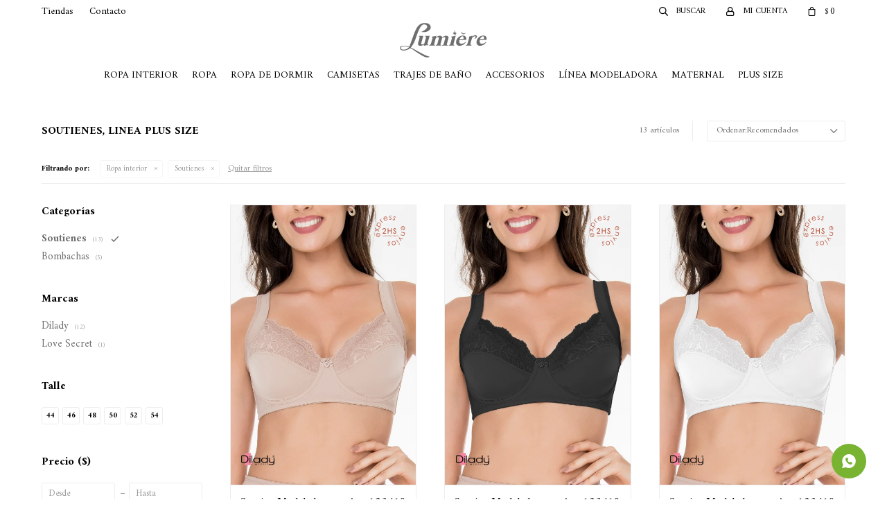

--- FILE ---
content_type: text/html; charset=utf-8
request_url: https://www.lumiere.com.uy/linea-plus-size/ropa-interior/soutienes?cpre=38dd
body_size: 9925
content:
 <!DOCTYPE html> <html lang="es" class="no-js"> <head itemscope itemtype="http://schema.org/WebSite"> <meta charset="utf-8" /> <script> const GOOGLE_MAPS_CHANNEL_ID = '37'; </script> <link rel='preconnect' href='https://f.fcdn.app' /> <link rel='preconnect' href='https://fonts.googleapis.com' /> <link rel='preconnect' href='https://www.facebook.com' /> <link rel='preconnect' href='https://www.google-analytics.com' /> <link rel="dns-prefetch" href="https://cdnjs.cloudflare.com" /> <title itemprop='name'>Soutienes, linea Plus Size — Lumiére</title> <meta name="description" content="" /> <meta name="keywords" content="Soutienes" /> <link itemprop="url" rel="canonical" href="https://www.lumiere.com.uy/linea-plus-size/ropa-interior/soutienes?cpre=38dd" /> <meta property="og:title" content="Soutienes, linea Plus Size — Lumiére" /><meta property="og:description" content="" /><meta property="og:type" content="website" /><meta property="og:image" content="https://www.lumiere.com.uy/public/web/img/logo-og.png"/><meta property="og:url" content="https://www.lumiere.com.uy/linea-plus-size/ropa-interior/soutienes?cpre=38dd" /><meta property="og:site_name" content="Lumiére" /> <meta name='twitter:description' content='' /> <meta name='twitter:image' content='https://www.lumiere.com.uy/public/web/img/logo-og.png' /> <meta name='twitter:url' content='https://www.lumiere.com.uy/linea-plus-size/ropa-interior/soutienes?cpre=38dd' /> <meta name='twitter:card' content='summary' /> <meta name='twitter:title' content='Soutienes, linea Plus Size — Lumiére' /> <script>document.getElementsByTagName('html')[0].setAttribute('class', 'js ' + ('ontouchstart' in window || navigator.msMaxTouchPoints ? 'is-touch' : 'no-touch'));</script> <script> var FN_TC = { M1 : 39.82, M2 : 1 }; </script> <meta id='viewportMetaTag' name="viewport" content="width=device-width, initial-scale=1.0, maximum-scale=1,user-scalable=no"> <link rel="shortcut icon" href="https://f.fcdn.app/assets/commerce/www.lumiere.com.uy/0443_fb83/public/web/favicon.ico" /> <link rel="apple-itouch-icon" href="https://f.fcdn.app/assets/commerce/www.lumiere.com.uy/60fc_f5b3/public/web/favicon.png" /> <link href="https://fonts.googleapis.com/css2?family=Amiri:ital,wght@0,400;0,700;1,400;1,700&display=swap" rel="stylesheet"> <link href="https://f.fcdn.app/assets/commerce/www.lumiere.com.uy/0000_f2b7/s.77473841264327394746302238111195.css" rel="stylesheet"/> <script src="https://f.fcdn.app/assets/commerce/www.lumiere.com.uy/0000_f2b7/s.54695595415650883138411572716105.js"></script> <!--[if lt IE 9]> <script type="text/javascript" src="https://cdnjs.cloudflare.com/ajax/libs/html5shiv/3.7.3/html5shiv.js"></script> <![endif]--> <link rel="manifest" href="https://f.fcdn.app/assets/manifest.json" /> </head> <body id='pgCatalogo' class='headerMenuFullWidthCenter footer2 headerSubMenuFade buscadorSlideTop compraSlide compraLeft filtrosFixed fichaMobileFixedActions pc-linea-plus-size items3'> <script> (function (d, s, id) { var js, fjs = d.getElementsByTagName(s)[0]; if (d.getElementById(id)) return; js = d.createElement(s); js.id = id; js.setAttribute('defer', 'defer'); /* */ js.src = 'https://connect.facebook.net/es_LA/sdk/xfbml.js#xfbml=1&version=v3.0&autoLogAppEvents=1'; /* */ fjs.parentNode.insertBefore(js, fjs); }(document, 'script', 'facebook-jssdk')); </script> <script> window.fbAsyncInit = function () { FB.init({ appId: '344254596831267', autoLogAppEvents: true, xfbml: true, version: 'v3.0' }); }; var FBLogin = new (function () { var $frmLogin = null; var reRequest = false; var setMensajeError = function (msj) { var $frm = getFrmLogin(); if ($frm != null) { var $divMsj = $('.msg.err:first', $frm); if ($divMsj.length == 0) { $divMsj = $('<div class="msg err"><p></p></div>'); $divMsj.insertBefore($('.fld-grp:first', $frm)); } $('p:first', $divMsj).text(msj); } }; var getFrmLogin = function () { if ($frmLogin == null) { $frmLogin = $('#frmLogin'); if ($frmLogin.length == 0) { $frmLogin = null; } } return $frmLogin; }; var login = function () { var opt = { scope: 'public_profile,email' }; if (reRequest === true) { opt.auth_type = 'rerequest'; } FB.login(function (response) { if (response.status === 'connected') { $.ajax({ url: 'https://www.lumiere.com.uy/ajax?service=login-fb', data: { tk: response.authResponse.accessToken }, dataType: 'json', success: function (json) { if (json.logged == true) { location.href = location.href.replace(/#.*/, ''); } else if (json.scope != undefined) { setMensajeError(json.msj); if (reRequest == false) { reRequest = true; login(); } } } }); } }, opt); }; this.login = function () { login(); }; $(function () { $('body:first').on('click', '.btnLoginFacebook', function (e) { e.preventDefault(); try { FBLogin.login(); } catch (e) { } }); }); })(); </script> <div id="pre"> <div id="wrapper"> <header id="header" role="banner"> <div class="cnt"> <div id="logo"><a href="/"><img src="https://f.fcdn.app/assets/commerce/www.lumiere.com.uy/f3a0_7067/public/web/img/logo.svg" alt="Lumiére" /></a></div> <nav id="menu" data-fn="fnMainMenu"> <ul class="lst main"> <li class="it ropa-interior"> <a target="_self" href="https://www.lumiere.com.uy/ropa-interior" class="tit">Ropa Interior</a> <div class="subMenu"> <div class="cnt"> <ul> <li class=" soutienes"><a target="_self" href="https://www.lumiere.com.uy/ropa-interior/soutienes" class="tit">Soutienes</a></li> <li class=" bombachas"><a target="_self" href="https://www.lumiere.com.uy/ropa-interior/bombachas" class="tit">Bombachas</a></li> <li class=" fajas"><a target="_self" href="https://www.lumiere.com.uy/ropa-interior/fajas" class="tit">Fajas</a></li> </ul> </div> </div> </li> <li class="it ropa"> <a target="_self" href="https://www.lumiere.com.uy/ropa" class="tit">Ropa</a> </li> <li class="it ropa-de-dormir"> <a target="_self" href="https://www.lumiere.com.uy/ropa-de-dormir" class="tit">Ropa de Dormir</a> <div class="subMenu"> <div class="cnt"> <ul> <li class=" camisones"><a target="_self" href="https://www.lumiere.com.uy/ropa-de-dormir/camisones" class="tit">Camisones</a></li> <li class=" pijamas"><a target="_self" href="https://www.lumiere.com.uy/ropa-de-dormir/pijamas" class="tit">Pijamas</a></li> <li class=" batas"><a target="_self" href="https://www.lumiere.com.uy/ropa-de-dormir/batas" class="tit">Batas</a></li> </ul> </div> </div> </li> <li class="it camisetas"> <a target="_self" href="https://www.lumiere.com.uy/camisetas" class="tit">Camisetas</a> </li> <li class="it trajes-de-bano"> <a target="_self" href="https://www.lumiere.com.uy/trajes-de-bano" class="tit">Trajes de Baño</a> </li> <li class="it accesorios"> <a target="_self" href="https://www.lumiere.com.uy/accesorios" class="tit">Accesorios</a> </li> <li class="it linea-modeladora"> <a target="_self" href="https://www.lumiere.com.uy/linea-modeladora" class="tit">Línea Modeladora</a> <div class="subMenu"> <div class="cnt"> <ul> <li class="hdr ropa-interior"><a target="_self" href="https://www.lumiere.com.uy/linea-modeladora/ropa-interior" class="tit">Ropa interior</a></li> <li><a href="https://www.lumiere.com.uy/linea-modeladora/ropa-interior/soutienes" target="_self">Soutienes</a></li> <li><a href="https://www.lumiere.com.uy/linea-modeladora/ropa-interior/bombachas" target="_self">Bombachas</a></li> <li><a href="https://www.lumiere.com.uy/linea-modeladora/ropa-interior/fajas" target="_self">Fajas</a></li> </ul> <ul> <li class="hdr trajes-de-bano"><a target="_self" href="https://www.lumiere.com.uy/linea-modeladora/trajes-de-bano" class="tit">Trajes de baño</a></li> <li><a href="https://www.lumiere.com.uy/linea-modeladora/trajes-de-bano/enterizas" target="_self">Enterizas</a></li> <li><a href="https://www.lumiere.com.uy/linea-modeladora/trajes-de-bano/modeladoras" target="_self">Modeladoras</a></li> </ul> </div> </div> </li> <li class="it linea-maternal"> <a target="_self" href="https://www.lumiere.com.uy/linea-maternal" class="tit">Maternal</a> <div class="subMenu"> <div class="cnt"> <ul> <li class="hdr ropa-interior"><a target="_self" href="https://www.lumiere.com.uy/linea-maternal/ropa-interior" class="tit">Ropa interior</a></li> <li><a href="https://www.lumiere.com.uy/linea-maternal/ropa-interior/soutienes" target="_self">Soutienes</a></li> <li><a href="https://www.lumiere.com.uy/linea-maternal/ropa-interior/bombachas" target="_self">Bombachas</a></li> </ul> <ul> <li class="hdr ropa-de-dormir"><a target="_self" href="https://www.lumiere.com.uy/linea-maternal/ropa-de-dormir" class="tit">Ropa de Dormir</a></li> <li><a href="https://www.lumiere.com.uy/linea-maternal/ropa-de-dormir/camisones" target="_self">Camisones</a></li> <li><a href="https://www.lumiere.com.uy/linea-maternal/ropa-de-dormir/batas" target="_self">Batas</a></li> </ul> </div> </div> </li> <li class="it linea-plus-size"> <a target="_self" href="https://www.lumiere.com.uy/linea-plus-size" class="tit">Plus Size</a> <div class="subMenu"> <div class="cnt"> <ul> <li class="hdr ropa-interior"><a target="_self" href="https://www.lumiere.com.uy/linea-plus-size/ropa-interior" class="tit">Ropa interior</a></li> <li><a href="https://www.lumiere.com.uy/linea-plus-size/ropa-interior/soutienes" target="_self">Soutienes</a></li> <li><a href="https://www.lumiere.com.uy/linea-plus-size/ropa-interior/bombachas" target="_self">Bombachas</a></li> </ul> <ul> <li class="hdr ropa-de-dormir"><a target="_self" href="https://www.lumiere.com.uy/linea-plus-size/ropa-de-dormir" class="tit">Ropa de Dormir</a></li> <li><a href="https://www.lumiere.com.uy/linea-plus-size/ropa-de-dormir/camisones" target="_self">Camisones</a></li> <li><a href="https://www.lumiere.com.uy/linea-plus-size/ropa-de-dormir/pijamas" target="_self">Pijamas</a></li> <li><a href="https://www.lumiere.com.uy/linea-plus-size/ropa-de-dormir/batas" target="_self">Batas</a></li> </ul> <ul> <li class="hdr trajes-de-bano"><a target="_self" href="https://www.lumiere.com.uy/linea-plus-size/trajes-de-bano" class="tit">Trajes de baño</a></li> <li><a href="https://www.lumiere.com.uy/linea-plus-size/trajes-de-bano/bikinis" target="_self">Bikinis</a></li> <li><a href="https://www.lumiere.com.uy/linea-plus-size/trajes-de-bano/enterizas" target="_self">Enterizas</a></li> <li><a href="https://www.lumiere.com.uy/linea-plus-size/trajes-de-bano/accesorios" target="_self">Accesorios</a></li> </ul> </div> </div> </li> </ul> </nav> <div class="toolsItem frmBusqueda" data-version='1'> <button type="button" class="btnItem btnMostrarBuscador"> <span class="ico"></span> <span class="txt"></span> </button> <form action="/catalogo"> <div class="cnt"> <span class="btnCerrar"> <span class="ico"></span> <span class="txt"></span> </span> <label class="lbl"> <b>Buscar productos</b> <input maxlength="48" required="" autocomplete="off" type="search" name="q" placeholder="Buscar productos..." /> </label> <button class="btnBuscar" type="submit"> <span class="ico"></span> <span class="txt"></span> </button> </div> </form> </div> <div class="toolsItem accesoMiCuentaCnt" data-logged="off" data-version='1'> <a href="/mi-cuenta" class="btnItem btnMiCuenta"> <span class="ico"></span> <span class="txt"></span> <span class="usuario"> <span class="nombre"></span> <span class="apellido"></span> </span> </a> <div class="miCuentaMenu"> <ul class="lst"> <li class="it"><a href='/mi-cuenta/mis-datos' class="tit" >Mis datos</a></li> <li class="it"><a href='/mi-cuenta/direcciones' class="tit" >Mis direcciones</a></li> <li class="it"><a href='/mi-cuenta/compras' class="tit" >Mis compras</a></li> <li class="it"><a href='/mi-cuenta/wish-list' class="tit" >Wish List</a></li> <li class="it itSalir"><a href='/salir' class="tit" >Salir</a></li> </ul> </div> </div> <div id="miCompra" data-show="off" data-fn="fnMiCompra" class="toolsItem" data-version="1"> </div> <div id="infoTop"><span class="tel">29015369</span> <span class="info">Lunes a Viernes de 10 a 19 y Sábados de 10 a 14</span></div> <nav id="menuTop"> <ul class="lst"> <li class="it "><a target="_self" class="tit" href="https://www.lumiere.com.uy/tiendas">Tiendas</a></li> <li class="it "><a target="_self" class="tit" href="https://www.lumiere.com.uy/contacto">Contacto</a></li> </ul> </nav> <a id="btnMainMenuMobile" href="javascript:mainMenuMobile.show();"><span class="ico">&#59421;</span><span class="txt">Menú</span></a> </div> </header> <!-- end:header --> <div id="central" data-catalogo="on" data-tit="Soutienes, linea Plus Size " data-url="https://www.lumiere.com.uy/linea-plus-size/ropa-interior/soutienes?cpre=38dd" data-total="13" data-pc="linea-plus-size"> <div id="wrapperFicha"></div> <div class='hdr'> <h1 class="tit">Soutienes, linea Plus Size</h1> <div class="tools"> <div class="tot">13 artículos </div> <span class="btn btn01 btnMostrarFiltros" title="Filtrar productos"></span> <div class="orden"><select name='ord' class="custom" id='cboOrdenCatalogo' data-pred="rec" ><option value="rec" selected="selected" >Recomendados</option><option value="new" >Recientes</option><option value="cat" >Categoría</option><option value="pra" >Menor precio</option><option value="prd" >Mayor precio</option></select></div> </div> </div> <div id="catalogoFiltrosSeleccionados"><strong class=tit>Filtrando por:</strong><a rel="nofollow" href="https://www.lumiere.com.uy/linea-plus-size?cpre=38dd" title="Quitar" class="it" data-tipo="categoria">Ropa interior</a><a rel="nofollow" href="https://www.lumiere.com.uy/linea-plus-size/ropa-interior?cpre=38dd" title="Quitar" class="it" data-tipo="categoria">Soutienes</a><a rel="nofollow" href="https://www.lumiere.com.uy/linea-plus-size" class="btnLimpiarFiltros">Quitar filtros</a></div> <section id="main" role="main"> <div id='catalogoProductos' class='articleList aListProductos ' data-tot='12' data-totAbs='13' data-cargarVariantes=''><div class='it grp6 grp8 grp11 grp12' data-disp='1' data-codProd='4759' data-codVar='beige' data-im='//f.fcdn.app/imgs/52f81d/www.lumiere.com.uy/lumiuy/42d4/webp/catalogo/4759_beige_0/40x40/soutien-modelador-con-aro-123410-beige.jpg'><div class='cnt'><a class="img" href="https://www.lumiere.com.uy/catalogo/soutien-modelador-con-aro-123410-beige_4759_beige" title="Soutien Modelador con Aro 123410 - Beige"> <div class="logoMarca"><img loading='lazy' src='//f.fcdn.app/imgs/4d41e1/www.lumiere.com.uy/lumiuy/f881/webp/marcas/dilady/0x0/dilady' alt='Dilady' /></div> <div class="cocardas"><div class="ctm"><div class="ico grupo grupo12"><img loading='lazy' src='//f.fcdn.app/imgs/14165a/www.lumiere.com.uy/lumiuy/adcd/webp/grupoproductos/75/100-100/2hs-express.png' alt='Envios express' /></div></div></div> <img loading='lazy' src='//f.fcdn.app/imgs/8bcfb2/www.lumiere.com.uy/lumiuy/a712/webp/catalogo/4759_beige_1/500x750/soutien-modelador-con-aro-123410-beige.jpg' alt='Soutien Modelador con Aro 123410 Beige' width='500' height='750' /> </a> <div class="info"> <a class="tit" href="https://www.lumiere.com.uy/catalogo/soutien-modelador-con-aro-123410-beige_4759_beige" title="Soutien Modelador con Aro 123410 - Beige">Soutien Modelador con Aro 123410 - Beige</a> <div class="precios"> <strong class="precio venta"><span class="sim">$</span> <span class="monto">1.990</span></strong> </div> <!--<a class="btn btn01 btnComprar" rel="nofollow" href="https://www.lumiere.com.uy/catalogo/soutien-modelador-con-aro-123410-beige_4759_beige"><span></span></a>--> <div class="variantes"></div> <!--<div class="marca">Dilady</div>--> <!--<div class="desc"></div>--> </div><input type="hidden" class="json" style="display:none" value="{&quot;sku&quot;:{&quot;fen&quot;:&quot;1:4759:beige:46:1&quot;,&quot;com&quot;:&quot;4759:beige:46&quot;},&quot;producto&quot;:{&quot;codigo&quot;:&quot;4759&quot;,&quot;nombre&quot;:&quot;Soutien Modelador con Aro 123410&quot;,&quot;categoria&quot;:&quot;Ropa interior &gt; Soutienes&quot;,&quot;marca&quot;:&quot;Dilady&quot;},&quot;variante&quot;:{&quot;codigo&quot;:&quot;beige&quot;,&quot;codigoCompleto&quot;:&quot;4759beige&quot;,&quot;nombre&quot;:&quot;Beige&quot;,&quot;nombreCompleto&quot;:&quot;Soutien Modelador con Aro 123410 - Beige&quot;,&quot;img&quot;:{&quot;u&quot;:&quot;\/\/f.fcdn.app\/imgs\/461deb\/www.lumiere.com.uy\/lumiuy\/a712\/webp\/catalogo\/4759_beige_1\/1024-1024\/soutien-modelador-con-aro-123410-beige.jpg&quot;},&quot;url&quot;:&quot;https:\/\/www.lumiere.com.uy\/catalogo\/soutien-modelador-con-aro-123410-beige_4759_beige&quot;,&quot;tieneStock&quot;:false,&quot;ordenVariante&quot;:&quot;999&quot;},&quot;nomPresentacion&quot;:&quot;46&quot;,&quot;nombre&quot;:&quot;Soutien Modelador con Aro 123410 - Beige&quot;,&quot;nombreCompleto&quot;:&quot;Soutien Modelador con Aro 123410 - Beige Talle 46&quot;,&quot;precioMonto&quot;:1990,&quot;moneda&quot;:{&quot;nom&quot;:&quot;M1&quot;,&quot;nro&quot;:858,&quot;cod&quot;:&quot;UYU&quot;,&quot;sim&quot;:&quot;$&quot;},&quot;sale&quot;:false,&quot;outlet&quot;:false,&quot;nuevo&quot;:false}" /></div></div><div class='it grp2 grp6 grp8 grp11 grp12' data-disp='1' data-codProd='4759' data-codVar='negro' data-im='//f.fcdn.app/imgs/ad765f/www.lumiere.com.uy/lumiuy/a2ef/webp/catalogo/4759_negro_0/40x40/soutien-modelador-con-aro-123410-negro.jpg'><div class='cnt'><a class="img" href="https://www.lumiere.com.uy/catalogo/soutien-modelador-con-aro-123410-negro_4759_negro" title="Soutien Modelador con Aro 123410 - Negro"> <div class="logoMarca"><img loading='lazy' src='//f.fcdn.app/imgs/4d41e1/www.lumiere.com.uy/lumiuy/f881/webp/marcas/dilady/0x0/dilady' alt='Dilady' /></div> <div class="cocardas"><div class="ctm"><div class="ico grupo grupo12"><img loading='lazy' src='//f.fcdn.app/imgs/14165a/www.lumiere.com.uy/lumiuy/adcd/webp/grupoproductos/75/100-100/2hs-express.png' alt='Envios express' /></div></div></div> <img loading='lazy' src='//f.fcdn.app/imgs/69e6c1/www.lumiere.com.uy/lumiuy/fa9e/webp/catalogo/4759_negro_1/500x750/soutien-modelador-con-aro-123410-negro.jpg' alt='Soutien Modelador con Aro 123410 Negro' width='500' height='750' /> </a> <div class="info"> <a class="tit" href="https://www.lumiere.com.uy/catalogo/soutien-modelador-con-aro-123410-negro_4759_negro" title="Soutien Modelador con Aro 123410 - Negro">Soutien Modelador con Aro 123410 - Negro</a> <div class="precios"> <strong class="precio venta"><span class="sim">$</span> <span class="monto">1.990</span></strong> </div> <!--<a class="btn btn01 btnComprar" rel="nofollow" href="https://www.lumiere.com.uy/catalogo/soutien-modelador-con-aro-123410-negro_4759_negro"><span></span></a>--> <div class="variantes"></div> <!--<div class="marca">Dilady</div>--> <!--<div class="desc"></div>--> </div><input type="hidden" class="json" style="display:none" value="{&quot;sku&quot;:{&quot;fen&quot;:&quot;1:4759:negro:46:1&quot;,&quot;com&quot;:&quot;4759:negro:46&quot;},&quot;producto&quot;:{&quot;codigo&quot;:&quot;4759&quot;,&quot;nombre&quot;:&quot;Soutien Modelador con Aro 123410&quot;,&quot;categoria&quot;:&quot;Ropa interior &gt; Soutienes&quot;,&quot;marca&quot;:&quot;Dilady&quot;},&quot;variante&quot;:{&quot;codigo&quot;:&quot;negro&quot;,&quot;codigoCompleto&quot;:&quot;4759negro&quot;,&quot;nombre&quot;:&quot;Negro&quot;,&quot;nombreCompleto&quot;:&quot;Soutien Modelador con Aro 123410 - Negro&quot;,&quot;img&quot;:{&quot;u&quot;:&quot;\/\/f.fcdn.app\/imgs\/86d1d5\/www.lumiere.com.uy\/lumiuy\/fa9e\/webp\/catalogo\/4759_negro_1\/1024-1024\/soutien-modelador-con-aro-123410-negro.jpg&quot;},&quot;url&quot;:&quot;https:\/\/www.lumiere.com.uy\/catalogo\/soutien-modelador-con-aro-123410-negro_4759_negro&quot;,&quot;tieneStock&quot;:false,&quot;ordenVariante&quot;:&quot;999&quot;},&quot;nomPresentacion&quot;:&quot;46&quot;,&quot;nombre&quot;:&quot;Soutien Modelador con Aro 123410 - Negro&quot;,&quot;nombreCompleto&quot;:&quot;Soutien Modelador con Aro 123410 - Negro Talle 46&quot;,&quot;precioMonto&quot;:1990,&quot;moneda&quot;:{&quot;nom&quot;:&quot;M1&quot;,&quot;nro&quot;:858,&quot;cod&quot;:&quot;UYU&quot;,&quot;sim&quot;:&quot;$&quot;},&quot;sale&quot;:false,&quot;outlet&quot;:false,&quot;nuevo&quot;:false}" /></div></div><div class='it grp6 grp8 grp11 grp12' data-disp='1' data-codProd='4759' data-codVar='blanco' data-im='//f.fcdn.app/imgs/b1de88/www.lumiere.com.uy/lumiuy/539b/webp/catalogo/4759_blanco_0/40x40/soutien-modelador-con-aro-123410-blanco.jpg'><div class='cnt'><a class="img" href="https://www.lumiere.com.uy/catalogo/soutien-modelador-con-aro-123410-blanco_4759_blanco" title="Soutien Modelador con Aro 123410 - Blanco"> <div class="logoMarca"><img loading='lazy' src='//f.fcdn.app/imgs/4d41e1/www.lumiere.com.uy/lumiuy/f881/webp/marcas/dilady/0x0/dilady' alt='Dilady' /></div> <div class="cocardas"><div class="ctm"><div class="ico grupo grupo12"><img loading='lazy' src='//f.fcdn.app/imgs/14165a/www.lumiere.com.uy/lumiuy/adcd/webp/grupoproductos/75/100-100/2hs-express.png' alt='Envios express' /></div></div></div> <img loading='lazy' src='//f.fcdn.app/imgs/99f886/www.lumiere.com.uy/lumiuy/7f21/webp/catalogo/4759_blanco_1/500x750/soutien-modelador-con-aro-123410-blanco.jpg' alt='Soutien Modelador con Aro 123410 Blanco' width='500' height='750' /> </a> <div class="info"> <a class="tit" href="https://www.lumiere.com.uy/catalogo/soutien-modelador-con-aro-123410-blanco_4759_blanco" title="Soutien Modelador con Aro 123410 - Blanco">Soutien Modelador con Aro 123410 - Blanco</a> <div class="precios"> <strong class="precio venta"><span class="sim">$</span> <span class="monto">1.990</span></strong> </div> <!--<a class="btn btn01 btnComprar" rel="nofollow" href="https://www.lumiere.com.uy/catalogo/soutien-modelador-con-aro-123410-blanco_4759_blanco"><span></span></a>--> <div class="variantes"></div> <!--<div class="marca">Dilady</div>--> <!--<div class="desc"></div>--> </div><input type="hidden" class="json" style="display:none" value="{&quot;sku&quot;:{&quot;fen&quot;:&quot;1:4759:blanco:46:1&quot;,&quot;com&quot;:&quot;4759:blanco:46&quot;},&quot;producto&quot;:{&quot;codigo&quot;:&quot;4759&quot;,&quot;nombre&quot;:&quot;Soutien Modelador con Aro 123410&quot;,&quot;categoria&quot;:&quot;Ropa interior &gt; Soutienes&quot;,&quot;marca&quot;:&quot;Dilady&quot;},&quot;variante&quot;:{&quot;codigo&quot;:&quot;blanco&quot;,&quot;codigoCompleto&quot;:&quot;4759blanco&quot;,&quot;nombre&quot;:&quot;Blanco&quot;,&quot;nombreCompleto&quot;:&quot;Soutien Modelador con Aro 123410 - Blanco&quot;,&quot;img&quot;:{&quot;u&quot;:&quot;\/\/f.fcdn.app\/imgs\/456404\/www.lumiere.com.uy\/lumiuy\/7f21\/webp\/catalogo\/4759_blanco_1\/1024-1024\/soutien-modelador-con-aro-123410-blanco.jpg&quot;},&quot;url&quot;:&quot;https:\/\/www.lumiere.com.uy\/catalogo\/soutien-modelador-con-aro-123410-blanco_4759_blanco&quot;,&quot;tieneStock&quot;:false,&quot;ordenVariante&quot;:&quot;999&quot;},&quot;nomPresentacion&quot;:&quot;46&quot;,&quot;nombre&quot;:&quot;Soutien Modelador con Aro 123410 - Blanco&quot;,&quot;nombreCompleto&quot;:&quot;Soutien Modelador con Aro 123410 - Blanco Talle 46&quot;,&quot;precioMonto&quot;:1990,&quot;moneda&quot;:{&quot;nom&quot;:&quot;M1&quot;,&quot;nro&quot;:858,&quot;cod&quot;:&quot;UYU&quot;,&quot;sim&quot;:&quot;$&quot;},&quot;sale&quot;:false,&quot;outlet&quot;:false,&quot;nuevo&quot;:false}" /></div></div><div class='it grp6 grp8 grp11 grp12' data-disp='1' data-codProd='5764' data-codVar='Rosa' data-im='//f.fcdn.app/imgs/2c5d99/www.lumiere.com.uy/lumiuy/4219/webp/catalogo/5764_Rosa_0/40x40/soutien-reductor-124131-rosa.jpg'><div class='cnt'><a class="img" href="https://www.lumiere.com.uy/catalogo/soutien-reductor-124131-rosa_5764_Rosa" title="Soutien REDUCTOR 124131 - Rosa"> <div class="logoMarca"><img loading='lazy' src='//f.fcdn.app/imgs/4d41e1/www.lumiere.com.uy/lumiuy/f881/webp/marcas/dilady/0x0/dilady' alt='Dilady' /></div> <div class="cocardas"><div class="ctm"><div class="ico grupo grupo12"><img loading='lazy' src='//f.fcdn.app/imgs/14165a/www.lumiere.com.uy/lumiuy/adcd/webp/grupoproductos/75/100-100/2hs-express.png' alt='Envios express' /></div></div></div> <img loading='lazy' src='//f.fcdn.app/imgs/9a596b/www.lumiere.com.uy/lumiuy/c7d6/webp/catalogo/5764_Rosa_1/500x750/soutien-reductor-124131-rosa.jpg' alt='Soutien REDUCTOR 124131 Rosa' width='500' height='750' /> </a> <div class="info"> <a class="tit" href="https://www.lumiere.com.uy/catalogo/soutien-reductor-124131-rosa_5764_Rosa" title="Soutien REDUCTOR 124131 - Rosa">Soutien REDUCTOR 124131 - Rosa</a> <div class="precios"> <strong class="precio venta"><span class="sim">$</span> <span class="monto">1.990</span></strong> </div> <!--<a class="btn btn01 btnComprar" rel="nofollow" href="https://www.lumiere.com.uy/catalogo/soutien-reductor-124131-rosa_5764_Rosa"><span></span></a>--> <div class="variantes"></div> <!--<div class="marca">Dilady</div>--> <!--<div class="desc">Soutien anatómico con laterales reforzados al igual que los breteles y la espalda. <br /> Perfecto calce para bustos grandes.<br /> Viene en color Rosa que desaparece bajo prendas claras ( mismo efecto color piel )</div>--> </div><input type="hidden" class="json" style="display:none" value="{&quot;sku&quot;:{&quot;fen&quot;:&quot;1:5764:Rosa:48:1&quot;,&quot;com&quot;:&quot;5764:Rosa:48&quot;},&quot;producto&quot;:{&quot;codigo&quot;:&quot;5764&quot;,&quot;nombre&quot;:&quot;Soutien REDUCTOR 124131&quot;,&quot;categoria&quot;:&quot;Ropa interior &gt; Soutienes&quot;,&quot;marca&quot;:&quot;Dilady&quot;},&quot;variante&quot;:{&quot;codigo&quot;:&quot;Rosa&quot;,&quot;codigoCompleto&quot;:&quot;5764Rosa&quot;,&quot;nombre&quot;:&quot;Rosa&quot;,&quot;nombreCompleto&quot;:&quot;Soutien REDUCTOR 124131 - Rosa&quot;,&quot;img&quot;:{&quot;u&quot;:&quot;\/\/f.fcdn.app\/imgs\/cb3a17\/www.lumiere.com.uy\/lumiuy\/c7d6\/webp\/catalogo\/5764_Rosa_1\/1024-1024\/soutien-reductor-124131-rosa.jpg&quot;},&quot;url&quot;:&quot;https:\/\/www.lumiere.com.uy\/catalogo\/soutien-reductor-124131-rosa_5764_Rosa&quot;,&quot;tieneStock&quot;:false,&quot;ordenVariante&quot;:&quot;999&quot;},&quot;nomPresentacion&quot;:&quot;48&quot;,&quot;nombre&quot;:&quot;Soutien REDUCTOR 124131 - Rosa&quot;,&quot;nombreCompleto&quot;:&quot;Soutien REDUCTOR 124131 - Rosa Talle 48&quot;,&quot;precioMonto&quot;:1990,&quot;moneda&quot;:{&quot;nom&quot;:&quot;M1&quot;,&quot;nro&quot;:858,&quot;cod&quot;:&quot;UYU&quot;,&quot;sim&quot;:&quot;$&quot;},&quot;sale&quot;:false,&quot;outlet&quot;:false,&quot;nuevo&quot;:false}" /></div></div><div class='it grp6 grp8 grp11 grp12' data-disp='1' data-codProd='6005' data-codVar='Beige' data-im='//f.fcdn.app/imgs/c6dc21/www.lumiere.com.uy/lumiuy/65a9/webp/catalogo/6005_Beige_0/40x40/soutien-con-enacje-139142-sin-aro-beige.jpg'><div class='cnt'><a class="img" href="https://www.lumiere.com.uy/catalogo/soutien-con-enacje-139142-sin-aro-beige_6005_Beige" title="Soutien con Enacje 139142 (sin Aro ) - Beige"> <div class="logoMarca"><img loading='lazy' src='//f.fcdn.app/imgs/4d41e1/www.lumiere.com.uy/lumiuy/f881/webp/marcas/dilady/0x0/dilady' alt='Dilady' /></div> <div class="cocardas"><div class="ctm"><div class="ico grupo grupo12"><img loading='lazy' src='//f.fcdn.app/imgs/14165a/www.lumiere.com.uy/lumiuy/adcd/webp/grupoproductos/75/100-100/2hs-express.png' alt='Envios express' /></div></div></div> <img loading='lazy' src='//f.fcdn.app/imgs/2b027a/www.lumiere.com.uy/lumiuy/dafc/webp/catalogo/6005_Beige_1/500x750/soutien-con-enacje-139142-sin-aro-beige.jpg' alt='Soutien con Enacje 139142 (sin Aro ) Beige' width='500' height='750' /> <span data-fn="fnLoadImg" data-src="//f.fcdn.app/imgs/e310c1/www.lumiere.com.uy/lumiuy/460c/webp/catalogo/6005_Beige_2/500x750/soutien-con-enacje-139142-sin-aro-beige.jpg" data-alt="" data-w="500" data-h="750"></span> </a> <div class="info"> <a class="tit" href="https://www.lumiere.com.uy/catalogo/soutien-con-enacje-139142-sin-aro-beige_6005_Beige" title="Soutien con Enacje 139142 (sin Aro ) - Beige">Soutien con Enacje 139142 (sin Aro ) - Beige</a> <div class="precios"> <strong class="precio venta"><span class="sim">$</span> <span class="monto">1.690</span></strong> </div> <!--<a class="btn btn01 btnComprar" rel="nofollow" href="https://www.lumiere.com.uy/catalogo/soutien-con-enacje-139142-sin-aro-beige_6005_Beige"><span></span></a>--> <div class="variantes"></div> <!--<div class="marca">Dilady</div>--> <!--<div class="desc">Soutien con sus lados Reforzados.<br /> Sensual detalle de encaje.</div>--> </div><input type="hidden" class="json" style="display:none" value="{&quot;sku&quot;:{&quot;fen&quot;:&quot;1:6005:Beige:46:1&quot;,&quot;com&quot;:&quot;6005:Beige:46&quot;},&quot;producto&quot;:{&quot;codigo&quot;:&quot;6005&quot;,&quot;nombre&quot;:&quot;Soutien con Enacje 139142 (sin Aro )&quot;,&quot;categoria&quot;:&quot;Ropa interior &gt; Soutienes&quot;,&quot;marca&quot;:&quot;Dilady&quot;},&quot;variante&quot;:{&quot;codigo&quot;:&quot;Beige&quot;,&quot;codigoCompleto&quot;:&quot;6005Beige&quot;,&quot;nombre&quot;:&quot;Beige&quot;,&quot;nombreCompleto&quot;:&quot;Soutien con Enacje 139142 (sin Aro ) - Beige&quot;,&quot;img&quot;:{&quot;u&quot;:&quot;\/\/f.fcdn.app\/imgs\/908317\/www.lumiere.com.uy\/lumiuy\/dafc\/webp\/catalogo\/6005_Beige_1\/1024-1024\/soutien-con-enacje-139142-sin-aro-beige.jpg&quot;},&quot;url&quot;:&quot;https:\/\/www.lumiere.com.uy\/catalogo\/soutien-con-enacje-139142-sin-aro-beige_6005_Beige&quot;,&quot;tieneStock&quot;:false,&quot;ordenVariante&quot;:&quot;999&quot;},&quot;nomPresentacion&quot;:&quot;46&quot;,&quot;nombre&quot;:&quot;Soutien con Enacje 139142 (sin Aro ) - Beige&quot;,&quot;nombreCompleto&quot;:&quot;Soutien con Enacje 139142 (sin Aro ) - Beige Talle 46&quot;,&quot;precioMonto&quot;:1690,&quot;moneda&quot;:{&quot;nom&quot;:&quot;M1&quot;,&quot;nro&quot;:858,&quot;cod&quot;:&quot;UYU&quot;,&quot;sim&quot;:&quot;$&quot;},&quot;sale&quot;:false,&quot;outlet&quot;:false,&quot;nuevo&quot;:false}" /></div></div><div class='it grp2 grp6 grp8 grp11 grp12' data-disp='1' data-codProd='6005' data-codVar='negro' data-im='//f.fcdn.app/imgs/44aa80/www.lumiere.com.uy/lumiuy/2d35/webp/catalogo/6005_negro_0/40x40/soutien-con-enacje-139142-sin-aro-negro.jpg'><div class='cnt'><a class="img" href="https://www.lumiere.com.uy/catalogo/soutien-con-enacje-139142-sin-aro-negro_6005_negro" title="Soutien con Enacje 139142 (sin Aro ) - Negro"> <div class="logoMarca"><img loading='lazy' src='//f.fcdn.app/imgs/4d41e1/www.lumiere.com.uy/lumiuy/f881/webp/marcas/dilady/0x0/dilady' alt='Dilady' /></div> <div class="cocardas"><div class="ctm"><div class="ico grupo grupo12"><img loading='lazy' src='//f.fcdn.app/imgs/14165a/www.lumiere.com.uy/lumiuy/adcd/webp/grupoproductos/75/100-100/2hs-express.png' alt='Envios express' /></div></div></div> <img loading='lazy' src='//f.fcdn.app/imgs/311511/www.lumiere.com.uy/lumiuy/fbeb/webp/catalogo/6005_negro_1/500x750/soutien-con-enacje-139142-sin-aro-negro.jpg' alt='Soutien con Enacje 139142 (sin Aro ) Negro' width='500' height='750' /> <span data-fn="fnLoadImg" data-src="//f.fcdn.app/imgs/025306/www.lumiere.com.uy/lumiuy/dfc3/webp/catalogo/6005_negro_2/500x750/soutien-con-enacje-139142-sin-aro-negro.jpg" data-alt="" data-w="500" data-h="750"></span> </a> <div class="info"> <a class="tit" href="https://www.lumiere.com.uy/catalogo/soutien-con-enacje-139142-sin-aro-negro_6005_negro" title="Soutien con Enacje 139142 (sin Aro ) - Negro">Soutien con Enacje 139142 (sin Aro ) - Negro</a> <div class="precios"> <strong class="precio venta"><span class="sim">$</span> <span class="monto">1.690</span></strong> </div> <!--<a class="btn btn01 btnComprar" rel="nofollow" href="https://www.lumiere.com.uy/catalogo/soutien-con-enacje-139142-sin-aro-negro_6005_negro"><span></span></a>--> <div class="variantes"></div> <!--<div class="marca">Dilady</div>--> <!--<div class="desc">Soutien con sus lados Reforzados.<br /> Sensual detalle de encaje.</div>--> </div><input type="hidden" class="json" style="display:none" value="{&quot;sku&quot;:{&quot;fen&quot;:&quot;1:6005:negro:44:1&quot;,&quot;com&quot;:&quot;6005:negro:44&quot;},&quot;producto&quot;:{&quot;codigo&quot;:&quot;6005&quot;,&quot;nombre&quot;:&quot;Soutien con Enacje 139142 (sin Aro )&quot;,&quot;categoria&quot;:&quot;Ropa interior &gt; Soutienes&quot;,&quot;marca&quot;:&quot;Dilady&quot;},&quot;variante&quot;:{&quot;codigo&quot;:&quot;negro&quot;,&quot;codigoCompleto&quot;:&quot;6005negro&quot;,&quot;nombre&quot;:&quot;Negro&quot;,&quot;nombreCompleto&quot;:&quot;Soutien con Enacje 139142 (sin Aro ) - Negro&quot;,&quot;img&quot;:{&quot;u&quot;:&quot;\/\/f.fcdn.app\/imgs\/cb72bf\/www.lumiere.com.uy\/lumiuy\/fbeb\/webp\/catalogo\/6005_negro_1\/1024-1024\/soutien-con-enacje-139142-sin-aro-negro.jpg&quot;},&quot;url&quot;:&quot;https:\/\/www.lumiere.com.uy\/catalogo\/soutien-con-enacje-139142-sin-aro-negro_6005_negro&quot;,&quot;tieneStock&quot;:false,&quot;ordenVariante&quot;:&quot;999&quot;},&quot;nomPresentacion&quot;:&quot;44&quot;,&quot;nombre&quot;:&quot;Soutien con Enacje 139142 (sin Aro ) - Negro&quot;,&quot;nombreCompleto&quot;:&quot;Soutien con Enacje 139142 (sin Aro ) - Negro Talle 44&quot;,&quot;precioMonto&quot;:1690,&quot;moneda&quot;:{&quot;nom&quot;:&quot;M1&quot;,&quot;nro&quot;:858,&quot;cod&quot;:&quot;UYU&quot;,&quot;sim&quot;:&quot;$&quot;},&quot;sale&quot;:false,&quot;outlet&quot;:false,&quot;nuevo&quot;:false}" /></div></div><div class='it grp6 grp8 grp11 grp12' data-disp='1' data-codProd='0481' data-codVar='beige' data-im='//f.fcdn.app/imgs/262823/www.lumiere.com.uy/lumiuy/8881/webp/catalogo/0481_beige_0/40x40/soutien-sin-aro-reductor-12371-beige.jpg'><div class='cnt'><a class="img" href="https://www.lumiere.com.uy/catalogo/soutien-sin-aro-reductor-12371-beige_0481_beige" title="Soutien sin Aro Reductor 12371 - Beige"> <div class="logoMarca"><img loading='lazy' src='//f.fcdn.app/imgs/4d41e1/www.lumiere.com.uy/lumiuy/f881/webp/marcas/dilady/0x0/dilady' alt='Dilady' /></div> <div class="cocardas"><div class="ctm"><div class="ico grupo grupo12"><img loading='lazy' src='//f.fcdn.app/imgs/14165a/www.lumiere.com.uy/lumiuy/adcd/webp/grupoproductos/75/100-100/2hs-express.png' alt='Envios express' /></div></div></div> <img loading='lazy' src='//f.fcdn.app/imgs/85256b/www.lumiere.com.uy/lumiuy/a5db/webp/catalogo/0481_beige_1/500x750/soutien-sin-aro-reductor-12371-beige.jpg' alt='Soutien sin Aro Reductor 12371 Beige' width='500' height='750' /> </a> <div class="info"> <a class="tit" href="https://www.lumiere.com.uy/catalogo/soutien-sin-aro-reductor-12371-beige_0481_beige" title="Soutien sin Aro Reductor 12371 - Beige">Soutien sin Aro Reductor 12371 - Beige</a> <div class="precios"> <strong class="precio venta"><span class="sim">$</span> <span class="monto">1.790</span></strong> </div> <!--<a class="btn btn01 btnComprar" rel="nofollow" href="https://www.lumiere.com.uy/catalogo/soutien-sin-aro-reductor-12371-beige_0481_beige"><span></span></a>--> <div class="variantes"></div> <!--<div class="marca">Dilady</div>--> <!--<div class="desc"></div>--> </div><input type="hidden" class="json" style="display:none" value="{&quot;sku&quot;:{&quot;fen&quot;:&quot;1:0481:beige:46:1&quot;,&quot;com&quot;:&quot;0481:beige:46&quot;},&quot;producto&quot;:{&quot;codigo&quot;:&quot;0481&quot;,&quot;nombre&quot;:&quot;Soutien sin Aro Reductor 12371&quot;,&quot;categoria&quot;:&quot;Ropa interior &gt; Soutienes&quot;,&quot;marca&quot;:&quot;Dilady&quot;},&quot;variante&quot;:{&quot;codigo&quot;:&quot;beige&quot;,&quot;codigoCompleto&quot;:&quot;0481beige&quot;,&quot;nombre&quot;:&quot;Beige&quot;,&quot;nombreCompleto&quot;:&quot;Soutien sin Aro Reductor 12371 - Beige&quot;,&quot;img&quot;:{&quot;u&quot;:&quot;\/\/f.fcdn.app\/imgs\/a65794\/www.lumiere.com.uy\/lumiuy\/a5db\/webp\/catalogo\/0481_beige_1\/1024-1024\/soutien-sin-aro-reductor-12371-beige.jpg&quot;},&quot;url&quot;:&quot;https:\/\/www.lumiere.com.uy\/catalogo\/soutien-sin-aro-reductor-12371-beige_0481_beige&quot;,&quot;tieneStock&quot;:false,&quot;ordenVariante&quot;:&quot;999&quot;},&quot;nomPresentacion&quot;:&quot;46&quot;,&quot;nombre&quot;:&quot;Soutien sin Aro Reductor 12371 - Beige&quot;,&quot;nombreCompleto&quot;:&quot;Soutien sin Aro Reductor 12371 - Beige Talle 46&quot;,&quot;precioMonto&quot;:1790,&quot;moneda&quot;:{&quot;nom&quot;:&quot;M1&quot;,&quot;nro&quot;:858,&quot;cod&quot;:&quot;UYU&quot;,&quot;sim&quot;:&quot;$&quot;},&quot;sale&quot;:false,&quot;outlet&quot;:false,&quot;nuevo&quot;:false}" /></div></div><div class='it grp2 grp6 grp8 grp11 grp12' data-disp='1' data-codProd='0481' data-codVar='negro' data-im='//f.fcdn.app/imgs/ad02d6/www.lumiere.com.uy/lumiuy/a2ef/webp/catalogo/0481_negro_0/40x40/soutien-sin-aro-reductor-12371-negro.jpg'><div class='cnt'><a class="img" href="https://www.lumiere.com.uy/catalogo/soutien-sin-aro-reductor-12371-negro_0481_negro" title="Soutien sin Aro Reductor 12371 - Negro"> <div class="logoMarca"><img loading='lazy' src='//f.fcdn.app/imgs/4d41e1/www.lumiere.com.uy/lumiuy/f881/webp/marcas/dilady/0x0/dilady' alt='Dilady' /></div> <div class="cocardas"><div class="ctm"><div class="ico grupo grupo12"><img loading='lazy' src='//f.fcdn.app/imgs/14165a/www.lumiere.com.uy/lumiuy/adcd/webp/grupoproductos/75/100-100/2hs-express.png' alt='Envios express' /></div></div></div> <img loading='lazy' src='//f.fcdn.app/imgs/3891b7/www.lumiere.com.uy/lumiuy/bf84/webp/catalogo/0481_negro_1/500x750/soutien-sin-aro-reductor-12371-negro.jpg' alt='Soutien sin Aro Reductor 12371 Negro' width='500' height='750' /> </a> <div class="info"> <a class="tit" href="https://www.lumiere.com.uy/catalogo/soutien-sin-aro-reductor-12371-negro_0481_negro" title="Soutien sin Aro Reductor 12371 - Negro">Soutien sin Aro Reductor 12371 - Negro</a> <div class="precios"> <strong class="precio venta"><span class="sim">$</span> <span class="monto">1.790</span></strong> </div> <!--<a class="btn btn01 btnComprar" rel="nofollow" href="https://www.lumiere.com.uy/catalogo/soutien-sin-aro-reductor-12371-negro_0481_negro"><span></span></a>--> <div class="variantes"></div> <!--<div class="marca">Dilady</div>--> <!--<div class="desc"></div>--> </div><input type="hidden" class="json" style="display:none" value="{&quot;sku&quot;:{&quot;fen&quot;:&quot;1:0481:negro:46:1&quot;,&quot;com&quot;:&quot;0481:negro:46&quot;},&quot;producto&quot;:{&quot;codigo&quot;:&quot;0481&quot;,&quot;nombre&quot;:&quot;Soutien sin Aro Reductor 12371&quot;,&quot;categoria&quot;:&quot;Ropa interior &gt; Soutienes&quot;,&quot;marca&quot;:&quot;Dilady&quot;},&quot;variante&quot;:{&quot;codigo&quot;:&quot;negro&quot;,&quot;codigoCompleto&quot;:&quot;0481negro&quot;,&quot;nombre&quot;:&quot;Negro&quot;,&quot;nombreCompleto&quot;:&quot;Soutien sin Aro Reductor 12371 - Negro&quot;,&quot;img&quot;:{&quot;u&quot;:&quot;\/\/f.fcdn.app\/imgs\/8ada33\/www.lumiere.com.uy\/lumiuy\/bf84\/webp\/catalogo\/0481_negro_1\/1024-1024\/soutien-sin-aro-reductor-12371-negro.jpg&quot;},&quot;url&quot;:&quot;https:\/\/www.lumiere.com.uy\/catalogo\/soutien-sin-aro-reductor-12371-negro_0481_negro&quot;,&quot;tieneStock&quot;:false,&quot;ordenVariante&quot;:&quot;999&quot;},&quot;nomPresentacion&quot;:&quot;46&quot;,&quot;nombre&quot;:&quot;Soutien sin Aro Reductor 12371 - Negro&quot;,&quot;nombreCompleto&quot;:&quot;Soutien sin Aro Reductor 12371 - Negro Talle 46&quot;,&quot;precioMonto&quot;:1790,&quot;moneda&quot;:{&quot;nom&quot;:&quot;M1&quot;,&quot;nro&quot;:858,&quot;cod&quot;:&quot;UYU&quot;,&quot;sim&quot;:&quot;$&quot;},&quot;sale&quot;:false,&quot;outlet&quot;:false,&quot;nuevo&quot;:false}" /></div></div><div class='it grp6 grp8 grp11 grp12' data-disp='1' data-codProd='5836' data-codVar='rosa' data-im='//f.fcdn.app/imgs/4d259f/www.lumiere.com.uy/lumiuy/c834/webp/catalogo/5836_rosa_0/40x40/soutien-com-aro-813103-rosa.jpg'><div class='cnt'><a class="img" href="https://www.lumiere.com.uy/catalogo/soutien-com-aro-813103-rosa_5836_rosa" title="Soutien com Aro 813103 - Rosa"> <div class="logoMarca"><img loading='lazy' src='//f.fcdn.app/imgs/66c47d/www.lumiere.com.uy/lumiuy/f70a/webp/marcas/love-secret/0x0/love-secret' alt='Love Secret' /></div> <div class="cocardas"><div class="ctm"><div class="ico grupo grupo12"><img loading='lazy' src='//f.fcdn.app/imgs/14165a/www.lumiere.com.uy/lumiuy/adcd/webp/grupoproductos/75/100-100/2hs-express.png' alt='Envios express' /></div></div></div> <img loading='lazy' src='//f.fcdn.app/imgs/96c3bd/www.lumiere.com.uy/lumiuy/035b/webp/catalogo/5836_rosa_1/500x750/soutien-com-aro-813103-rosa.jpg' alt='Soutien com Aro 813103 Rosa' width='500' height='750' /> </a> <div class="info"> <a class="tit" href="https://www.lumiere.com.uy/catalogo/soutien-com-aro-813103-rosa_5836_rosa" title="Soutien com Aro 813103 - Rosa">Soutien com Aro 813103 - Rosa</a> <div class="precios"> <strong class="precio venta"><span class="sim">$</span> <span class="monto">1.590</span></strong> </div> <!--<a class="btn btn01 btnComprar" rel="nofollow" href="https://www.lumiere.com.uy/catalogo/soutien-com-aro-813103-rosa_5836_rosa"><span></span></a>--> <div class="variantes"></div> <!--<div class="marca">Love Secret</div>--> <!--<div class="desc"></div>--> </div><input type="hidden" class="json" style="display:none" value="{&quot;sku&quot;:{&quot;fen&quot;:&quot;1:5836:rosa:50:1&quot;,&quot;com&quot;:&quot;5836:rosa:50&quot;},&quot;producto&quot;:{&quot;codigo&quot;:&quot;5836&quot;,&quot;nombre&quot;:&quot;Soutien com Aro 813103&quot;,&quot;categoria&quot;:&quot;Ropa interior &gt; Soutienes&quot;,&quot;marca&quot;:&quot;Love Secret&quot;},&quot;variante&quot;:{&quot;codigo&quot;:&quot;rosa&quot;,&quot;codigoCompleto&quot;:&quot;5836rosa&quot;,&quot;nombre&quot;:&quot;Rosa&quot;,&quot;nombreCompleto&quot;:&quot;Soutien com Aro 813103 - Rosa&quot;,&quot;img&quot;:{&quot;u&quot;:&quot;\/\/f.fcdn.app\/imgs\/50e052\/www.lumiere.com.uy\/lumiuy\/035b\/webp\/catalogo\/5836_rosa_1\/1024-1024\/soutien-com-aro-813103-rosa.jpg&quot;},&quot;url&quot;:&quot;https:\/\/www.lumiere.com.uy\/catalogo\/soutien-com-aro-813103-rosa_5836_rosa&quot;,&quot;tieneStock&quot;:false,&quot;ordenVariante&quot;:&quot;999&quot;},&quot;nomPresentacion&quot;:&quot;50&quot;,&quot;nombre&quot;:&quot;Soutien com Aro 813103 - Rosa&quot;,&quot;nombreCompleto&quot;:&quot;Soutien com Aro 813103 - Rosa Talle 50&quot;,&quot;precioMonto&quot;:1590,&quot;moneda&quot;:{&quot;nom&quot;:&quot;M1&quot;,&quot;nro&quot;:858,&quot;cod&quot;:&quot;UYU&quot;,&quot;sim&quot;:&quot;$&quot;},&quot;sale&quot;:false,&quot;outlet&quot;:false,&quot;nuevo&quot;:false}" /></div></div><div class='it grp6 grp8 grp11 grp12' data-disp='1' data-codProd='5763' data-codVar='rosa' data-im='//f.fcdn.app/imgs/fe83ba/www.lumiere.com.uy/lumiuy/4219/webp/catalogo/5763_rosa_0/40x40/soutien-reductor-con-aro-plus-size-124132-rosa.jpg'><div class='cnt'><a class="img" href="https://www.lumiere.com.uy/catalogo/soutien-reductor-con-aro-plus-size-124132-rosa_5763_rosa" title="Soutien Reductor con Aro Plus Size 124132 - Rosa"> <div class="logoMarca"><img loading='lazy' src='//f.fcdn.app/imgs/4d41e1/www.lumiere.com.uy/lumiuy/f881/webp/marcas/dilady/0x0/dilady' alt='Dilady' /></div> <div class="cocardas"><div class="ctm"><div class="ico grupo grupo12"><img loading='lazy' src='//f.fcdn.app/imgs/14165a/www.lumiere.com.uy/lumiuy/adcd/webp/grupoproductos/75/100-100/2hs-express.png' alt='Envios express' /></div></div></div> <img loading='lazy' src='//f.fcdn.app/imgs/8bf2c1/www.lumiere.com.uy/lumiuy/5bab/webp/catalogo/5763_rosa_1/500x750/soutien-reductor-con-aro-plus-size-124132-rosa.jpg' alt='Soutien Reductor con Aro Plus Size 124132 Rosa' width='500' height='750' /> </a> <div class="info"> <a class="tit" href="https://www.lumiere.com.uy/catalogo/soutien-reductor-con-aro-plus-size-124132-rosa_5763_rosa" title="Soutien Reductor con Aro Plus Size 124132 - Rosa">Soutien Reductor con Aro Plus Size 124132 - Rosa</a> <div class="precios"> <strong class="precio venta"><span class="sim">$</span> <span class="monto">1.990</span></strong> </div> <!--<a class="btn btn01 btnComprar" rel="nofollow" href="https://www.lumiere.com.uy/catalogo/soutien-reductor-con-aro-plus-size-124132-rosa_5763_rosa"><span></span></a>--> <div class="variantes"></div> <!--<div class="marca">Dilady</div>--> <!--<div class="desc"></div>--> </div><input type="hidden" class="json" style="display:none" value="{&quot;sku&quot;:{&quot;fen&quot;:&quot;1:5763:rosa:48:1&quot;,&quot;com&quot;:&quot;5763:rosa:48&quot;},&quot;producto&quot;:{&quot;codigo&quot;:&quot;5763&quot;,&quot;nombre&quot;:&quot;Soutien Reductor con Aro Plus Size 124132&quot;,&quot;categoria&quot;:&quot;Ropa interior &gt; Soutienes&quot;,&quot;marca&quot;:&quot;Dilady&quot;},&quot;variante&quot;:{&quot;codigo&quot;:&quot;rosa&quot;,&quot;codigoCompleto&quot;:&quot;5763rosa&quot;,&quot;nombre&quot;:&quot;Rosa&quot;,&quot;nombreCompleto&quot;:&quot;Soutien Reductor con Aro Plus Size 124132 - Rosa&quot;,&quot;img&quot;:{&quot;u&quot;:&quot;\/\/f.fcdn.app\/imgs\/b746bb\/www.lumiere.com.uy\/lumiuy\/5bab\/webp\/catalogo\/5763_rosa_1\/1024-1024\/soutien-reductor-con-aro-plus-size-124132-rosa.jpg&quot;},&quot;url&quot;:&quot;https:\/\/www.lumiere.com.uy\/catalogo\/soutien-reductor-con-aro-plus-size-124132-rosa_5763_rosa&quot;,&quot;tieneStock&quot;:false,&quot;ordenVariante&quot;:&quot;999&quot;},&quot;nomPresentacion&quot;:&quot;48&quot;,&quot;nombre&quot;:&quot;Soutien Reductor con Aro Plus Size 124132 - Rosa&quot;,&quot;nombreCompleto&quot;:&quot;Soutien Reductor con Aro Plus Size 124132 - Rosa Talle 48&quot;,&quot;precioMonto&quot;:1990,&quot;moneda&quot;:{&quot;nom&quot;:&quot;M1&quot;,&quot;nro&quot;:858,&quot;cod&quot;:&quot;UYU&quot;,&quot;sim&quot;:&quot;$&quot;},&quot;sale&quot;:false,&quot;outlet&quot;:false,&quot;nuevo&quot;:false}" /></div></div><div class='it grp6 grp8 grp11 grp12' data-disp='1' data-codProd='5857' data-codVar='rosa' data-im='//f.fcdn.app/imgs/ac4180/www.lumiere.com.uy/lumiuy/c834/webp/catalogo/5857_rosa_0/40x40/soutien-modelador-122110-rosa.jpg'><div class='cnt'><a class="img" href="https://www.lumiere.com.uy/catalogo/soutien-modelador-122110-rosa_5857_rosa" title="Soutien Modelador 122110 - Rosa"> <div class="logoMarca"><img loading='lazy' src='//f.fcdn.app/imgs/4d41e1/www.lumiere.com.uy/lumiuy/f881/webp/marcas/dilady/0x0/dilady' alt='Dilady' /></div> <div class="cocardas"><div class="ctm"><div class="ico grupo grupo12"><img loading='lazy' src='//f.fcdn.app/imgs/14165a/www.lumiere.com.uy/lumiuy/adcd/webp/grupoproductos/75/100-100/2hs-express.png' alt='Envios express' /></div></div></div> <img loading='lazy' src='//f.fcdn.app/imgs/296b9a/www.lumiere.com.uy/lumiuy/710f/webp/catalogo/5857_rosa_1/500x750/soutien-modelador-122110-rosa.jpg' alt='Soutien Modelador 122110 Rosa' width='500' height='750' /> <span data-fn="fnLoadImg" data-src="//f.fcdn.app/imgs/d24745/www.lumiere.com.uy/lumiuy/d014/webp/catalogo/5857_rosa_2/500x750/soutien-modelador-122110-rosa.jpg" data-alt="" data-w="500" data-h="750"></span> </a> <div class="info"> <a class="tit" href="https://www.lumiere.com.uy/catalogo/soutien-modelador-122110-rosa_5857_rosa" title="Soutien Modelador 122110 - Rosa">Soutien Modelador 122110 - Rosa</a> <div class="precios"> <strong class="precio venta"><span class="sim">$</span> <span class="monto">1.990</span></strong> </div> <!--<a class="btn btn01 btnComprar" rel="nofollow" href="https://www.lumiere.com.uy/catalogo/soutien-modelador-122110-rosa_5857_rosa"><span></span></a>--> <div class="variantes"></div> <!--<div class="marca">Dilady</div>--> <!--<div class="desc">Soutien Modelador con copa Preformada.</div>--> </div><input type="hidden" class="json" style="display:none" value="{&quot;sku&quot;:{&quot;fen&quot;:&quot;1:5857:rosa:48:1&quot;,&quot;com&quot;:&quot;5857:rosa:48&quot;},&quot;producto&quot;:{&quot;codigo&quot;:&quot;5857&quot;,&quot;nombre&quot;:&quot;Soutien Modelador 122110&quot;,&quot;categoria&quot;:&quot;Ropa interior &gt; Soutienes&quot;,&quot;marca&quot;:&quot;Dilady&quot;},&quot;variante&quot;:{&quot;codigo&quot;:&quot;rosa&quot;,&quot;codigoCompleto&quot;:&quot;5857rosa&quot;,&quot;nombre&quot;:&quot;Rosa&quot;,&quot;nombreCompleto&quot;:&quot;Soutien Modelador 122110 - Rosa&quot;,&quot;img&quot;:{&quot;u&quot;:&quot;\/\/f.fcdn.app\/imgs\/e8c7f0\/www.lumiere.com.uy\/lumiuy\/710f\/webp\/catalogo\/5857_rosa_1\/1024-1024\/soutien-modelador-122110-rosa.jpg&quot;},&quot;url&quot;:&quot;https:\/\/www.lumiere.com.uy\/catalogo\/soutien-modelador-122110-rosa_5857_rosa&quot;,&quot;tieneStock&quot;:false,&quot;ordenVariante&quot;:&quot;999&quot;},&quot;nomPresentacion&quot;:&quot;48&quot;,&quot;nombre&quot;:&quot;Soutien Modelador 122110 - Rosa&quot;,&quot;nombreCompleto&quot;:&quot;Soutien Modelador 122110 - Rosa Talle 48&quot;,&quot;precioMonto&quot;:1990,&quot;moneda&quot;:{&quot;nom&quot;:&quot;M1&quot;,&quot;nro&quot;:858,&quot;cod&quot;:&quot;UYU&quot;,&quot;sim&quot;:&quot;$&quot;},&quot;sale&quot;:false,&quot;outlet&quot;:false,&quot;nuevo&quot;:false}" /></div></div><div class='it grp6 grp8 grp11 grp12' data-disp='1' data-codProd='5615' data-codVar='lila' data-im='//f.fcdn.app/imgs/30aa9a/www.lumiere.com.uy/lumiuy/092f/webp/catalogo/5615_lila_0/40x40/soutien-modelador-318122-blush.jpg'><div class='cnt'><a class="img" href="https://www.lumiere.com.uy/catalogo/soutien-modelador-318122-blush_5615_lila" title="Soutien Modelador 318122 - Blush"> <div class="logoMarca"><img loading='lazy' src='//f.fcdn.app/imgs/4d41e1/www.lumiere.com.uy/lumiuy/f881/webp/marcas/dilady/0x0/dilady' alt='Dilady' /></div> <div class="cocardas"><div class="ctm"><div class="ico grupo grupo12"><img loading='lazy' src='//f.fcdn.app/imgs/14165a/www.lumiere.com.uy/lumiuy/adcd/webp/grupoproductos/75/100-100/2hs-express.png' alt='Envios express' /></div></div></div> <img loading='lazy' src='//f.fcdn.app/imgs/230799/www.lumiere.com.uy/lumiuy/a2ab/webp/catalogo/5615_lila_1/500x750/soutien-modelador-318122-blush.jpg' alt='Soutien Modelador 318122 Blush' width='500' height='750' /> <span data-fn="fnLoadImg" data-src="//f.fcdn.app/imgs/055c79/www.lumiere.com.uy/lumiuy/46b3/webp/catalogo/5615_lila_2/500x750/soutien-modelador-318122-blush.jpg" data-alt="" data-w="500" data-h="750"></span> </a> <div class="info"> <a class="tit" href="https://www.lumiere.com.uy/catalogo/soutien-modelador-318122-blush_5615_lila" title="Soutien Modelador 318122 - Blush">Soutien Modelador 318122 - Blush</a> <div class="precios"> <strong class="precio venta"><span class="sim">$</span> <span class="monto">1.990</span></strong> </div> <!--<a class="btn btn01 btnComprar" rel="nofollow" href="https://www.lumiere.com.uy/catalogo/soutien-modelador-318122-blush_5615_lila"><span></span></a>--> <div class="variantes"></div> <!--<div class="marca">Dilady</div>--> <!--<div class="desc"></div>--> </div><input type="hidden" class="json" style="display:none" value="{&quot;sku&quot;:{&quot;fen&quot;:&quot;1:5615:lila:44:1&quot;,&quot;com&quot;:&quot;5615:lila:44&quot;},&quot;producto&quot;:{&quot;codigo&quot;:&quot;5615&quot;,&quot;nombre&quot;:&quot;Soutien Modelador 318122&quot;,&quot;categoria&quot;:&quot;Ropa interior &gt; Soutienes&quot;,&quot;marca&quot;:&quot;Dilady&quot;},&quot;variante&quot;:{&quot;codigo&quot;:&quot;lila&quot;,&quot;codigoCompleto&quot;:&quot;5615lila&quot;,&quot;nombre&quot;:&quot;Blush&quot;,&quot;nombreCompleto&quot;:&quot;Soutien Modelador 318122 - Blush&quot;,&quot;img&quot;:{&quot;u&quot;:&quot;\/\/f.fcdn.app\/imgs\/fadf04\/www.lumiere.com.uy\/lumiuy\/a2ab\/webp\/catalogo\/5615_lila_1\/1024-1024\/soutien-modelador-318122-blush.jpg&quot;},&quot;url&quot;:&quot;https:\/\/www.lumiere.com.uy\/catalogo\/soutien-modelador-318122-blush_5615_lila&quot;,&quot;tieneStock&quot;:false,&quot;ordenVariante&quot;:&quot;999&quot;},&quot;nomPresentacion&quot;:&quot;44&quot;,&quot;nombre&quot;:&quot;Soutien Modelador 318122 - Blush&quot;,&quot;nombreCompleto&quot;:&quot;Soutien Modelador 318122 - Blush Talle 44&quot;,&quot;precioMonto&quot;:1990,&quot;moneda&quot;:{&quot;nom&quot;:&quot;M1&quot;,&quot;nro&quot;:858,&quot;cod&quot;:&quot;UYU&quot;,&quot;sim&quot;:&quot;$&quot;},&quot;sale&quot;:false,&quot;outlet&quot;:false,&quot;nuevo&quot;:false}" /></div></div></div><div class='pagination'></div> </section> <!-- end:main --> <div id="secondary" data-fn="fnScrollFiltros"> <div id="catalogoFiltros" data-fn='fnCatalogoFiltros'> <div class="cnt"> <div class="blk blkCategorias" data-codigo="categoria"> <div class="hdr"> <div class="tit">Categorías</div> </div> <div class="cnt"> <div class="lst" data-fn="agruparCategoriasFiltro"> <label data-ic="1.2." data-val='https://www.lumiere.com.uy/linea-plus-size/ropa-interior/soutienes?cpre=38dd' title='Soutienes' class='it radio sld' data-total='13'><input type='radio' name='categoria' checked data-tot='13' value='https://www.lumiere.com.uy/linea-plus-size/ropa-interior/soutienes?cpre=38dd' /> <b class='tit'>Soutienes <span class='tot'>(13)</span></b></label><label data-ic="1.7." data-val='https://www.lumiere.com.uy/linea-plus-size/ropa-interior/bombachas?cpre=38dd' title='Bombachas' class='it radio' data-total='5'><input type='radio' name='categoria' data-tot='5' value='https://www.lumiere.com.uy/linea-plus-size/ropa-interior/bombachas?cpre=38dd' /> <b class='tit'>Bombachas <span class='tot'>(5)</span></b></label> </div> </div> </div> <div data-fn="fnBlkCaracteristica" class="blk blkCaracteristica" data-tipo="radio" data-codigo="color" ><div class="hdr"><div class="tit">Color</div></div> <div class="cnt"> <div class="lst"><label data-val='beige' title='Beige' class='it radio' data-total='3'><input type='radio' name='color' data-tot='3' value='beige' /> <b class='tit'>Beige <span class='tot'>(3)</span></b></label><label data-val='rosa' title='Rosa' class='it radio' data-total='4'><input type='radio' name='color' data-tot='4' value='rosa' /> <b class='tit'>Rosa <span class='tot'>(4)</span></b></label><label data-val='blanco' title='Blanco' class='it radio' data-total='1'><input type='radio' name='color' data-tot='1' value='blanco' /> <b class='tit'>Blanco <span class='tot'>(1)</span></b></label><label data-val='negro' title='Negro' class='it radio' data-total='3'><input type='radio' name='color' data-tot='3' value='negro' /> <b class='tit'>Negro <span class='tot'>(3)</span></b></label><label data-val='lila' title='Lila' class='it radio' data-total='1'><input type='radio' name='color' data-tot='1' value='lila' /> <b class='tit'>Lila <span class='tot'>(1)</span></b></label> </div> </div></div><div data-fn="fnBlkCaracteristica" class="blk blkCaracteristica" data-tipo="radio" data-codigo="composicion" ><div class="hdr"><div class="tit">Composición</div></div> <div class="cnt"> <div class="lst"><label data-val='algodon' title='Algodon' class='it radio' data-total='1'><input type='radio' name='composicion' data-tot='1' value='algodon' /> <b class='tit'>Algodon <span class='tot'>(1)</span></b></label><label data-val='encaje' title='Encaje' class='it radio' data-total='2'><input type='radio' name='composicion' data-tot='2' value='encaje' /> <b class='tit'>Encaje <span class='tot'>(2)</span></b></label><label data-val='lycra' title='Lycra' class='it radio' data-total='7'><input type='radio' name='composicion' data-tot='7' value='lycra' /> <b class='tit'>Lycra <span class='tot'>(7)</span></b></label><label data-val='microfibra' title='Microfibra' class='it radio' data-total='3'><input type='radio' name='composicion' data-tot='3' value='microfibra' /> <b class='tit'>Microfibra <span class='tot'>(3)</span></b></label> </div> </div></div><div data-fn="fnBlkCaracteristica" class="blk blkCaracteristica" data-tipo="radio" data-codigo="tipo-soutien" ><div class="hdr"><div class="tit">Tipo Soutien</div></div> <div class="cnt"> <div class="lst"><label data-val='sin-aro' title='Sin Aro' class='it radio' data-total='6'><input type='radio' name='tipo-soutien' data-tot='6' value='sin-aro' /> <b class='tit'>Sin Aro <span class='tot'>(6)</span></b></label><label data-val='reductor' title='Reductor' class='it radio' data-total='3'><input type='radio' name='tipo-soutien' data-tot='3' value='reductor' /> <b class='tit'>Reductor <span class='tot'>(3)</span></b></label><label data-val='con-aro' title='Con Aro' class='it radio' data-total='4'><input type='radio' name='tipo-soutien' data-tot='4' value='con-aro' /> <b class='tit'>Con Aro <span class='tot'>(4)</span></b></label> </div> </div></div><div data-fn="fnBlkCaracteristica" class="blk blkCaracteristica" data-tipo="checkbox" data-codigo="seccion" ><div class="hdr"><div class="tit">Sección</div></div> <div class="cnt"> <div class="lst"><label data-val='mujer' title='Mujer' class='it checkbox' data-total='8'><input type='checkbox' name='seccion' data-tot='8' value='mujer' /> <b class='tit'>Mujer <span class='tot'>(8)</span></b></label> </div> </div></div> <div class="blk blkPresentaciones" data-codigo="presentacion"> <div class="hdr"> <div class="tit">Talle</div> </div> <div class="cnt"> <div class="lst" data-fn='ordenarTalles'> <label data-val='44' title='44' class='it checkbox' data-total='3'><input type='checkbox' name='cpre' data-tot='3' value='44' /> <b class='tit'>44 <span class='tot'>(3)</span></b></label><label data-val='46' title='46' class='it checkbox' data-total='9'><input type='checkbox' name='cpre' data-tot='9' value='46' /> <b class='tit'>46 <span class='tot'>(9)</span></b></label><label data-val='48' title='48' class='it checkbox' data-total='12'><input type='checkbox' name='cpre' data-tot='12' value='48' /> <b class='tit'>48 <span class='tot'>(12)</span></b></label><label data-val='50' title='50' class='it checkbox' data-total='13'><input type='checkbox' name='cpre' data-tot='13' value='50' /> <b class='tit'>50 <span class='tot'>(13)</span></b></label><label data-val='52' title='52' class='it checkbox' data-total='9'><input type='checkbox' name='cpre' data-tot='9' value='52' /> <b class='tit'>52 <span class='tot'>(9)</span></b></label><label data-val='54' title='54' class='it checkbox' data-total='7'><input type='checkbox' name='cpre' data-tot='7' value='54' /> <b class='tit'>54 <span class='tot'>(7)</span></b></label> </div> </div> </div> <div class="blk blkMarcas" data-codigo="marca"> <div class="hdr"> <div class="tit">Marcas</div> </div> <div class="cnt"> <div class="lst"> <label data-val='dilady' title='Dilady' class='it radio' data-total='12'><input type='radio' name='marca' data-tot='12' value='dilady' /> <b class='tit'>Dilady <span class='tot'>(12)</span></b></label><label data-val='love-secret' title='Love Secret' class='it radio' data-total='1'><input type='radio' name='marca' data-tot='1' value='love-secret' /> <b class='tit'>Love Secret <span class='tot'>(1)</span></b></label> </div> </div> </div> <div class="blk blkPrecio" data-fn="fnFiltroBlkPrecio" data-codigo="precio" data-min="1590" data-max="1990"> <div class="hdr"> <div class="tit">Precio <span class="moneda">($)</span></div> </div> <div class="cnt"> <form action="" class="frm"> <div class="cnt"> <label class="lblPrecio"><b>Desde:</b> <input autocomplete="off" placeholder="Desde" type="number" min="0" name="min" value="" /></label> <label class="lblPrecio"><b>Hasta:</b> <input autocomplete="off" placeholder="Hasta" type="number" min="0" name="max" value="" /></label> <button class="btnPrecio btn btn01" type="submit">OK</button> </div> </form> </div> </div> <div style="display:none" id='filtrosOcultos'> <input type="hidden" name="cpre" value="38dd" /> <input id="paramQ" type="hidden" name="q" value="" /> </div> </div> <span class="btnCerrarFiltros "><span class="txt"></span></span> <span class="btnMostrarProductos btn btn01"><span class="txt"></span></span> </div> </div> </div> <footer id="footer"> <div class="cnt"> <!----> <div id="historialArtVistos" data-show="off"> </div> <div class="ftrContent"> <div class="datosContacto"> <address> <span class="telefono">29015369</span> <span class="direccion">18 de Julio 1020 Loc. 1, Montevideo</span> <span class="email">eshop@lumiere.com.uy</span> <span class="horario">Lunes a Viernes de 10 a 19 y Sábados de 10 a 14</span> </address> </div> <div class="blk blkSeo"> <div class="hdr"> <div class="tit">Menú SEO</div> </div> <div class="cnt"> <ul class="lst"> </ul> </div> </div> <div class="blk blkEmpresa"> <div class="hdr"> <div class="tit">Lumière</div> </div> <div class="cnt"> <ul class="lst"> <li class="it "><a target="_self" class="tit" href="https://www.lumiere.com.uy/tiendas">Sucursales</a></li> <li class="it "><a target="_self" class="tit" href="https://www.lumiere.com.uy/trabaja-con-nosotros">Trabaja con nosotros</a></li> <li class="it "><a target="_self" class="tit" href="https://www.lumiere.com.uy/contacto">Contacto</a></li> </ul> </div> </div> <div class="blk blkCompra"> <div class="hdr"> <div class="tit">Comprar</div> </div> <div class="cnt"> <ul class="lst"> <li class="it "><a target="_self" class="tit" href="https://www.lumiere.com.uy/como-comprar">Como comprar</a></li> <li class="it "><a target="_self" class="tit" href="https://www.lumiere.com.uy/preguntas-frecuentes">Preguntas frecuentes</a></li> <li class="it "><a target="_self" class="tit" href="https://www.lumiere.com.uy/terminos-condiciones">Términos y condiciones</a></li> </ul> </div> </div> <div class="blk blkCuenta"> <div class="hdr"> <div class="tit">Mi cuenta</div> </div> <div class="cnt"> <ul class="lst"> <li class="it "><a target="_self" class="tit" href="https://www.lumiere.com.uy/mi-cuenta">Mi cuenta</a></li> <li class="it "><a target="_self" class="tit" href="https://www.lumiere.com.uy/mi-cuenta/compras">Mis compras</a></li> <li class="it "><a target="_self" class="tit" href="https://www.lumiere.com.uy/mi-cuenta/direcciones">Mis direcciones</a></li> <li class="it "><a target="_self" class="tit" href="https://www.lumiere.com.uy/mi-cuenta/wish-list">Wish List</a></li> </ul> </div> </div> <div class="blk blkNewsletter"> <div class="hdr"> <div class="tit">Recibí todas nuestras novedades</div> </div> <div class="cnt"> <form class="frmNewsletter" action="/ajax?service=registro-newsletter"> <div class="fld-grp"> <div class="fld fldNombre"> <label class="lbl"><b>Nombre</b><input type="text" name="nombre" placeholder="Ingresa tu nombre" /></label> </div> <div class="fld fldApellido"> <label class="lbl"><b>Apellido</b><input type="text" name="apellido" placeholder="Ingresa tu apellido" /></label> </div> <div class="fld fldEmail"> <label class="lbl"><b>E-mail</b><input type="email" name="email" required placeholder="Ingresa tu e-mail" /></label> </div> </div> <div class="actions"> <button type="submit" class="btn btnSuscribirme"><span>Suscribirme</span></button> </div> </form> <ul class="lst lstRedesSociales"> <li class="it facebook"><a href="https://www.facebook.com/lencerialumiere/" target="_blank" rel="external"><span class="ico">&#59392;</span><span class="txt">Facebook</span></a></li> <li class="it instagram"><a href="https://www.instagram.com/lumiere_lenceria/" target="_blank" rel="external"><span class="ico">&#59396;</span><span class="txt">Instagram</span></a></li> <li class="it whatsapp"><a href="https://api.whatsapp.com/send?phone=+59898250350" target="_blank" rel="external"><span class="ico">&#59398;</span><span class="txt">Whatsapp</span></a></li> </ul> </div> </div> <div class="sellos"> <div class="blk blkMediosDePago"> <div class="hdr"> <div class="tit">Compr? online con:</div> </div> <div class='cnt'> <ul class='lst lstMediosDePago'> <li class='it visa'><img src="https://f.fcdn.app/logos/n/visa.svg" alt="visa" height="20" /></li> <li class='it master'><img src="https://f.fcdn.app/logos/n/master.svg" alt="master" height="20" /></li> <li class='it oca'><img src="https://f.fcdn.app/logos/n/oca.svg" alt="oca" height="20" /></li> </ul> </div> </div> <div class="blk blkMediosDeEnvio"> <div class="hdr"> <div class="tit">Entrega:</div> </div> <div class='cnt'> <ul class="lst lstMediosDeEnvio"> </ul> </div> </div> </div> <div class="extras"> <div class="copy">&COPY; Copyright 2025 / Lumiére</div> <div class="btnFenicio"><a href="https://fenicio.io?site=Lumiére" target="_blank" title="Powered by Fenicio eCommerce Uruguay"><strong>Fenicio eCommerce Uruguay</strong></a></div> </div> </div> </div> </footer> </div> <!-- end:wrapper --> </div> <!-- end:pre --> <div class="loader"> <div></div> </div> <a class="whatsappFloat" onclick="ga('send', 'event', 'ConsultaWhatsappMobile', 'Whatsapp 098250350');fbq('trackCustom', 'Whatsapp');" href="https://api.whatsapp.com/send?phone=59898250350" target="blank"></a> <div id="mainMenuMobile"> <span class="btnCerrar"><span class="ico"></span><span class="txt"></span></span> <div class="cnt"> <ul class="lst menu"> <li class="it"><div class="toolsItem accesoMiCuentaCnt" data-logged="off" data-version='1'> <a href="/mi-cuenta" class="btnItem btnMiCuenta"> <span class="ico"></span> <span class="txt"></span> <span class="usuario"> <span class="nombre"></span> <span class="apellido"></span> </span> </a> <div class="miCuentaMenu"> <ul class="lst"> <li class="it"><a href='/mi-cuenta/mis-datos' class="tit" >Mis datos</a></li> <li class="it"><a href='/mi-cuenta/direcciones' class="tit" >Mis direcciones</a></li> <li class="it"><a href='/mi-cuenta/compras' class="tit" >Mis compras</a></li> <li class="it"><a href='/mi-cuenta/wish-list' class="tit" >Wish List</a></li> <li class="it itSalir"><a href='/salir' class="tit" >Salir</a></li> </ul> </div> </div></li> <li class="it ropa-interior"> <a class="tit" href="https://www.lumiere.com.uy/ropa-interior">Ropa Interior</a> <div class="subMenu"> <div class="cnt"> <ul class="lst"> <li class="it soutienes"><a class="tit" href="https://www.lumiere.com.uy/ropa-interior/soutienes">Soutienes</a></li> <li class="it bombachas"><a class="tit" href="https://www.lumiere.com.uy/ropa-interior/bombachas">Bombachas</a></li> <li class="it fajas"><a class="tit" href="https://www.lumiere.com.uy/ropa-interior/fajas">Fajas</a></li> </ul> </div> </div> </li> <li class="it ropa"> <a class="tit" href="https://www.lumiere.com.uy/ropa">Ropa</a> </li> <li class="it ropa-de-dormir"> <a class="tit" href="https://www.lumiere.com.uy/ropa-de-dormir">Ropa de Dormir</a> <div class="subMenu"> <div class="cnt"> <ul class="lst"> <li class="it camisones"><a class="tit" href="https://www.lumiere.com.uy/ropa-de-dormir/camisones">Camisones</a></li> <li class="it pijamas"><a class="tit" href="https://www.lumiere.com.uy/ropa-de-dormir/pijamas">Pijamas</a></li> <li class="it batas"><a class="tit" href="https://www.lumiere.com.uy/ropa-de-dormir/batas">Batas</a></li> </ul> </div> </div> </li> <li class="it camisetas"> <a class="tit" href="https://www.lumiere.com.uy/camisetas">Camisetas</a> </li> <li class="it trajes-de-bano"> <a class="tit" href="https://www.lumiere.com.uy/trajes-de-bano">Trajes de Baño</a> </li> <li class="it accesorios"> <a class="tit" href="https://www.lumiere.com.uy/accesorios">Accesorios</a> </li> <li class="it linea-modeladora"> <a class="tit" href="https://www.lumiere.com.uy/linea-modeladora">Línea Modeladora</a> <div class="subMenu"> <div class="cnt"> <ul class="lst"> <li class="it ropa-interior"><a class="tit" href="https://www.lumiere.com.uy/linea-modeladora/ropa-interior">Ropa interior</a></li> <li class="it trajes-de-bano"><a class="tit" href="https://www.lumiere.com.uy/linea-modeladora/trajes-de-bano">Trajes de baño</a></li> </ul> </div> </div> </li> <li class="it linea-maternal"> <a class="tit" href="https://www.lumiere.com.uy/linea-maternal">Maternal</a> <div class="subMenu"> <div class="cnt"> <ul class="lst"> <li class="it ropa-interior"><a class="tit" href="https://www.lumiere.com.uy/linea-maternal/ropa-interior">Ropa interior</a></li> <li class="it ropa-de-dormir"><a class="tit" href="https://www.lumiere.com.uy/linea-maternal/ropa-de-dormir">Ropa de Dormir</a></li> </ul> </div> </div> </li> <li class="it linea-plus-size"> <a class="tit" href="https://www.lumiere.com.uy/linea-plus-size">Plus Size</a> <div class="subMenu"> <div class="cnt"> <ul class="lst"> <li class="it ropa-interior"><a class="tit" href="https://www.lumiere.com.uy/linea-plus-size/ropa-interior">Ropa interior</a></li> <li class="it ropa-de-dormir"><a class="tit" href="https://www.lumiere.com.uy/linea-plus-size/ropa-de-dormir">Ropa de Dormir</a></li> <li class="it trajes-de-bano"><a class="tit" href="https://www.lumiere.com.uy/linea-plus-size/trajes-de-bano">Trajes de baño</a></li> </ul> </div> </div> </li> <li class="it"> <strong class="tit">Empresa</strong> <div class="subMenu"> <div class="cnt"> <ul class="lst"> <li class="it "><a class="tit" href="https://www.lumiere.com.uy/tiendas">Sucursales</a></li> <li class="it "><a class="tit" href="https://www.lumiere.com.uy/trabaja-con-nosotros">Trabaja con nosotros</a></li> <li class="it "><a class="tit" href="https://www.lumiere.com.uy/contacto">Contacto</a></li> </ul> </div> </div> </li> <li class="it"> <strong class="tit">Compra</strong> <div class="subMenu"> <div class="cnt"> <ul class="lst"> <li class="it "><a class="tit" href="https://www.lumiere.com.uy/como-comprar">Como comprar</a></li> <li class="it "><a class="tit" href="https://www.lumiere.com.uy/preguntas-frecuentes">Preguntas frecuentes</a></li> <li class="it "><a class="tit" href="https://www.lumiere.com.uy/terminos-condiciones">Términos y condiciones</a></li> </ul> </div> </div> </li> </ul> </div> </div> <div id="fb-root"></div> </body> </html> 

--- FILE ---
content_type: image/svg+xml
request_url: https://f.fcdn.app/assets/commerce/www.lumiere.com.uy/f3a0_7067/public/web/img/logo.svg
body_size: 1277
content:
<?xml version="1.0" encoding="utf-8"?>
<!-- Generator: Adobe Illustrator 23.0.3, SVG Export Plug-In . SVG Version: 6.00 Build 0)  -->
<svg version="1.1" id="Capa_1" xmlns="http://www.w3.org/2000/svg" xmlns:xlink="http://www.w3.org/1999/xlink" x="0px" y="0px"
	 viewBox="0 0 764 302.1" style="enable-background:new 0 0 764 302.1;" xml:space="preserve">
<style type="text/css">
	.st0{fill:#706F6F;}
</style>
<path class="st0" d="M205.6,113.7l-17.2,61.4c-1,3.7-1.3,6.3-0.8,8c0.9,3,3.9,4.5,9,4.5c3.3,0,6.7-0.9,10.3-2.6
	c2.1-1,4.8-2.6,8.2-4.8l14.6-51.9c1.1-3.7,0.9-6.4-0.3-7.9c-1.3-1.5-4.4-2.3-9.4-2.5l1.2-4.2h40.1l-18.4,65.5c-1,3.7-1,6.3,0.2,7.7
	c1.2,1.4,4,2.3,8.5,2.7l-1.2,4.2c-12.7,1.1-20.8,1.9-24.2,2.4c-3.4,0.5-8.9,1.8-16.6,3.8l3.4-12c-5.9,3.7-10.6,6.4-14.2,7.9
	c-6.3,2.7-12.5,4.1-18.5,4.1c-6.5,0-12.1-1.9-16.7-5.6c-4.6-3.7-5.5-10.4-2.9-20l12.9-46.1c1.1-3.8,1.1-6.3,0-7.5
	c-1-1.2-3.5-2.1-7.2-2.9l1.2-4.2H205.6z M258.7,193.1c3.8-0.4,6.5-1.1,8.2-2.2c2.7-1.6,4.6-4.6,5.8-8.9l14.1-47.3
	c1.1-3.7,1-6.3-0.1-7.6c-1.1-1.3-3.7-2.3-7.9-2.7l1.2-4.2l40.4-6.5l-3.7,13.1c4.4-3.9,8.5-7,12.3-9.1c6.9-3.9,13.9-5.9,21-5.9
	c8,0,13.8,1.7,17.2,5.1c1.9,1.9,3.4,5.1,4.4,9.5h1.4c5-4.2,9.6-7.3,13.7-9.4c6.5-3.5,13.1-5.2,19.6-5.2c7.1,0,12.9,2,17.1,6.1
	c4.3,4.1,5.2,10.5,2.7,19.3l-12.9,45.5c-1.2,4.2-1.2,6.9,0,8.1s3.6,1.9,7.3,2.3l-1.2,4.2h-48l1.2-4.2c3.8-0.5,6.6-1.3,8.4-2.5
	s3.3-3.8,4.4-7.9l12.4-43.8c1.3-4.7,1.6-8.4,0.8-10.9c-0.8-2.6-3.4-3.9-7.8-3.9c-3.5,0-7.6,1.4-12.2,4.3c-4.7,2.9-7.1,4.8-7.5,5.9
	l-13.7,48.4c-1.1,4-1.2,6.6-0.2,7.7s3.2,2,6.7,2.7l-1.2,4.2h-47.2l1.2-4.2c3.7-0.4,6.4-1.2,8.3-2.4c1.8-1.2,3.4-3.8,4.5-8l12.4-43.8
	c1.3-4.6,1.6-8.2,0.9-10.9c-0.7-2.7-3.3-4-7.8-4c-4.1,0-8.4,1.5-12.8,4.4c-4.4,3-6.7,4.8-6.9,5.6l-13.7,48.6c-1.1,4-1.2,6.6-0.3,7.7
	c0.9,1.1,3.1,2,6.6,2.7l-1.2,4.2h-48.9L258.7,193.1z M431.2,193.1c3.5-0.4,6-1.2,7.6-2.3c2.3-1.6,4.1-4.5,5.2-8.8l12.9-47.3
	c1-3.6,1-6.1,0-7.4s-3.3-2.3-7-3l1.2-4.2l39.6-8.3l-19.2,70.9c-1.1,4-1.1,6.6-0.2,7.7c1,1.1,3.1,2,6.4,2.7l-1.1,4.2h-46.5
	L431.2,193.1z M96.3,215.1c0,0,22.5-23.2,42.2-77.3C154.7,93.2,177.7,13.9,212,13.4c33.4-0.5,50.2,33-24.2,65.3
	c0,0,53.8,12.1,78-23.5c19.1-28.2-12.4-64-65.3-52.1c-61.9,14-72.9,95.1-117.5,204.7c0,0-82.2-25.5-82.2,9.4s64.5,27.5,90.7,2.7
	c0,0,12,5.4,18.4,9.4s99.9,73.2,128.3,71.9c0,0,14.9,2,22.7-6.7c0,0-24.1-6-53.9-20.8C177.1,258.8,102,215.8,96.3,215.1z
	 M35.8,233.4c0,0-26.9,1.4-26.9-15s24-15,26.9-15s20.2,0.5,43.2,10C79,213.4,60.7,233.4,35.8,233.4z M583,148
	c0.4-2.8,6.9-37.4-29.3-37.4c-33.8,0-52.1,25.7-57.4,41.4c-5.3,15.7-5.9,47.5,28.9,47.5c34.8,0,54.5-31,54.5-31l-2.4-3.2
	c0,0-13,16.1-37.8,16.1S523.2,148,523.2,148H583z M550,116.6c15.5,0,8.1,23.7,8.1,23.7h-33C525.2,140.4,534.6,116.6,550,116.6z
	 M762.4,148c0.4-2.8,6.9-37.4-29.3-37.4c-33.8,0-52.1,25.7-57.4,41.4c-5.3,15.7-5.9,47.5,28.9,47.5c34.8,0,54.5-31,54.5-31l-2.4-3.2
	c0,0-13,16.1-37.8,16.1S702.6,148,702.6,148H762.4z M729.4,116.6c15.5,0,8.1,23.7,8.1,23.7h-33C704.6,140.4,714,116.6,729.4,116.6z
	 M628,197.5h-48.8l2.8-6c0,0,5.3,1.6,8.5-2s17.5-58.7,17.5-58.7s0.8-2.4-1.2-3.2l-0.4-7.4l31.7-8.7l-2.6,9.3c0,0,13.1-14.1,29-14.1
	c18.3,0,17.3,28-6.9,31.4c0,0-3.3-4,0.4-6s11.8-12.6,5.7-15.3c-5.4-2.4-24.4,3.2-30.1,17.7c-4.5,11.4-18.3,54.7-12.6,56.3
	c7.1,2,8.5,2,8.5,2L628,197.5z M543,74.9c0-0.6,0-1.1,0.1-1.7c-1.7,2.6-2.7,5.6-2.7,8.8c0,9.5,8.4,17.2,18.9,17.2
	c8.4,0,15.4-5,17.9-11.8c-3.6,2.9-8.5,4.7-13.9,4.7C552.1,92.1,543,84.4,543,74.9z M481.3,61.5l5,23.2l10.2-2.5l-4.6,8.7l10.7,1.5
	l-13.1,2.7l4.1,7.9l-9.1-3.7l-5.2,7.2l-3.2-9.5l-7.8,3.3l4.5-5.9l-12.5-0.5l13.3-4.5l-8.1-10.2l13.1,5.8L481.3,61.5z"/>
</svg>
